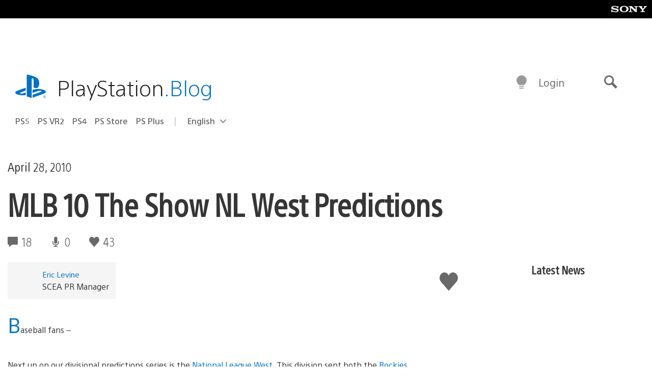

--- FILE ---
content_type: application/x-javascript;charset=utf-8
request_url: https://smetrics.aem.playstation.com/id?d_visid_ver=5.5.0&d_fieldgroup=A&mcorgid=BD260C0F53C9733E0A490D45%40AdobeOrg&mid=05945187896960272881941001348502952849&ts=1768645154967
body_size: -40
content:
{"mid":"05945187896960272881941001348502952849"}